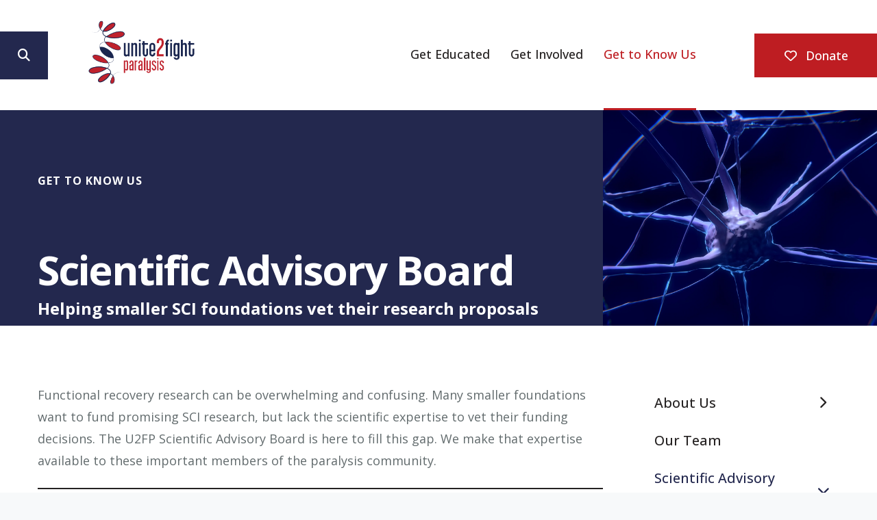

--- FILE ---
content_type: text/html; charset=UTF-8
request_url: https://u2fp.org/get-to-know-us/scientific-advisory-board/
body_size: 14601
content:
<!DOCTYPE html>

<!--[if lt IE 9]><html lang="en" class="no-js lt-ie10 lt-ie9"><![endif]-->
<!--[if IE 9]><html lang="en" class="no-js is-ie9 lt-ie10"><![endif]-->
<!--[if gt IE 9]><!--><html lang="en" class="no-js"><!--<![endif]-->

<head>
  <title>Scientific Advisory Board - U2FP</title>
    <link rel="shortcut icon" href="https://cdn.firespring.com/images/0297c274-763c-48c8-9319-dd33eb83447b"/>

  <link rel="canonical" href="https://u2fp.org/get-to-know-us/scientific-advisory-board/sab.html"/>

<!-- Meta tags -->
<meta charset="utf-8">
<meta name="viewport" content="width=device-width, initial-scale=1.0">




  <meta name="description" content="Helping smaller foundations vet their research proposals to make every dollar matter.
">

  <meta property="og:title" content="Scientific Advisory Board - U2FP">
  <meta property="og:url" content="https://u2fp.org/get-to-know-us/scientific-advisory-board/sab.html">
  <meta property="og:type" content="website">
      <meta property="og:description" content="Helping smaller foundations vet their research proposals to make every dollar matter.">
        <meta property="og:image" content="https://cdn.firespring.com/images/279bd2ae-ae70-44e6-bb8e-0b7bc9491f09.jpg">
      <meta name="twitter:card" content="summary_large_image">
  <meta name="twitter:title" content="Scientific Advisory Board - U2FP">
      <meta name="twitter:description" content="Helping smaller foundations vet their research proposals to make every dollar matter.">
        <meta name="twitter:image" content="https://cdn.firespring.com/images/279bd2ae-ae70-44e6-bb8e-0b7bc9491f09.jpg">
  
  <link rel="stylesheet" href="//cdn.firespring.com/core/v2/css/stylesheet.1769186983.css">

<!-- CSS -->
      <link rel="stylesheet" href="//cdn.firespring.com/designs/np_terrane/css/design-9453.1769186983.css">
  
<!-- SlickSlider Assets -->
  
<!-- jQuery -->
<script nonce="71e535c6a8e29bcfa246121899d3164e6d215916eafa56e7beb0778f9631c4f8" type="text/javascript">
  (function (window) {
    if (window.location !== window.top.location) {
      var handler = function () {
        window.top.location = window.location;
        return false;
      };
      window.onclick = handler;
      window.onkeypress = handler;
    }
  })(this);
</script>
  <script nonce="71e535c6a8e29bcfa246121899d3164e6d215916eafa56e7beb0778f9631c4f8" src="//cdn.firespring.com/core/v2/js/jquery.1769186983.js"></script>

<!-- Clicky Analytics -->
    <script
    nonce="71e535c6a8e29bcfa246121899d3164e6d215916eafa56e7beb0778f9631c4f8"
    type="text/javascript"
  >
    var firespring = { log: function () { return }, goal: function () { return } }
    var firespring_site_id = Number('101122575');
    (function () {
      var s = document.createElement('script')
      s.type = 'text/javascript'
      s.async = true
      s.src = 'https://analytics.firespring.com/js';
      (document.getElementsByTagName('head')[0] || document.getElementsByTagName('body')[0]).appendChild(s)
    })()
  </script>
<!-- End Clicky Analytics --><!-- Google External Accounts -->
<script
  async
  nonce="71e535c6a8e29bcfa246121899d3164e6d215916eafa56e7beb0778f9631c4f8"
  src="https://www.googletagmanager.com/gtag/js?id=G-3MXD5JNQ3T"
></script>
<script nonce="71e535c6a8e29bcfa246121899d3164e6d215916eafa56e7beb0778f9631c4f8">
  window.dataLayer = window.dataLayer || []

  function gtag () {dataLayer.push(arguments)}

  gtag('js', new Date())
    gtag('config', 'G-3MXD5JNQ3T')
  </script>
<!-- End Google External Accounts -->

            
  

</head>

  <body class="internal ">

  
  <a href="#main-content" class="hidden-visually skip-to-main">Skip to main content</a>

    
   
      <header class="header" id="header">

                         <div class="search-container">
              <div class="search-toggle" tabindex="0" role="button" aria-label="Search This Site" aria-expanded="false">
                <span class="sr-only">search</span>
              </div>
              <div class="content-block search-block">
  <div class="search-form search-form--5833fc7152955444e621da95aee6e877" role="search">

  <form class="form--inline form--inline--no-button" novalidate>
    <div class="form-row">
      <div class="form-row__controls">
        <input aria-label="Search our site" type="search" id="search-form__input--5833fc7152955444e621da95aee6e877" autocomplete="off">
      </div>
    </div>
  </form>

  <div id="search-form__results--5833fc7152955444e621da95aee6e877" class="search-form__results"></div>
    <script nonce="71e535c6a8e29bcfa246121899d3164e6d215916eafa56e7beb0778f9631c4f8" type="text/javascript">
      var ss360Config = window.ss360Config || []
      var config = {
        style: {
          themeColor: '#333333',
          accentColor: "#1c284d",
          loaderType: 'circle'
        },
        searchBox: {
          selector: "#search-form__input--5833fc7152955444e621da95aee6e877"
        },
        tracking: {
          providers: []
        },
        siteId: "u2fp.org",
        showErrors: false
      }
      if (!window.ss360Config[0]) {
        var stScript = document.createElement('script')
        stScript.type = 'text/javascript'
        stScript.async = true
        stScript.src = 'https://cdn.sitesearch360.com/v13/sitesearch360-v13.min.js'
        var entry = document.getElementsByTagName('script')[0]
        entry.parentNode.insertBefore(stScript, entry)
      }
      ss360Config.push(config)
    </script>
</div>
</div>
          </div>
        
  <div class="wrap">
  
        <div class="nav-logo">
              <a href="https://u2fp.org/"><img src="https://cdn.firespring.com/images/f5d6eae1-e635-48c5-8f72-f2f3bf6bb1f9" alt="Unite 2 Fight Paralysis" title="logo"></a>
          </div>

                                                  <nav class="nav nav_primary" aria-label="Primary">

    
    <ul class="nav__list nav-ul-0 nav nav-dropdown nav-keyboard">
      
    <li class="nav-level-0 nav__list--parent">
      <a href="https://u2fp.org/get-educated/">Get Educated</a>

      
        <ul class="nav-ul-1">
           
    <li class="nav-level-1 nav__list--parent">
      <a href="https://u2fp.org/get-educated/annual-symposium/">Annual Symposium</a>

      
        <ul class="nav-ul-2">
           
    <li class="nav-level-2">
      <a href="https://u2fp.org/get-educated/annual-symposium/">Washington, D.C. 2026</a>

      
    </li>


    <li class="nav-level-2">
      <a href="https://u2fp.org/get-educated/annual-symposium/agenda-2026.html">Agenda 2026</a>

      
    </li>


    <li class="nav-level-2">
      <a href="https://u2fp.org/get-educated/annual-symposium/speakers-2026.html">Speakers 2026</a>

      
    </li>


    <li class="nav-level-2">
      <a href="https://u2fp.org/get-educated/annual-symposium/conference-hotel.html">Conference Hotel</a>

      
    </li>


    <li class="nav-level-2">
      <a href="https://u2fp.org/get-educated/annual-symposium/video-library/">Video Library</a>

      
    </li>


    <li class="nav-level-2">
      <a href="https://u2fp.org/get-educated/annual-symposium/registration.html">Registration</a>

      
    </li>

        </ul>
      
    </li>


    <li class="nav-level-1">
      <a href="https://u2fp.org/get-educated/curecast/">CureCast podcast</a>

      
    </li>


    <li class="nav-level-1">
      <a href="https://u2fp.org/get-educated/our-voice.html">Our Voice blog</a>

      
    </li>


    <li class="nav-level-1">
      <a href="https://u2fp.org/get-educated/mailing-list.html">Subscribe to our Newsletter</a>

      
    </li>


    <li class="nav-level-1">
      <a href="https://u2fp.org/get-educated/learn-more.html">Learn More</a>

      
    </li>

        </ul>
      
    </li>


    <li class="nav-level-0 nav__list--parent">
      <a href="https://u2fp.org/get-involved/">Get Involved</a>

      
        <ul class="nav-ul-1">
           
    <li class="nav-level-1">
      <a href="https://u2fp.org/get-involved/">Save SCIRP</a>

      
    </li>


    <li class="nav-level-1">
      <a href="https://u2fp.org/get-involved/team-u2fp/">Team U2FP</a>

      
    </li>


    <li class="nav-level-1">
      <a href="https://u2fp.org/get-involved/cure-advocacy-network/">Cure Advocacy Network</a>

      
    </li>


    <li class="nav-level-1">
      <a href="https://u2fp.org/get-involved/consultants.html">SCI Consultants</a>

      
    </li>


    <li class="nav-level-1">
      <a href="https://u2fp.org/get-involved/moveme-film.html">Move Me film</a>

      
    </li>


    <li class="nav-level-1">
      <a href="https://u2fp.org/get-involved/donate.html">Donate</a>

      
    </li>


    <li class="nav-level-1">
      <a href="https://u2fp.org/get-involved/resources.html">Resources</a>

      
    </li>

        </ul>
      
    </li>


    <li class="nav-level-0 nav__list--parent nav__list--here">
      <a href="https://u2fp.org/get-to-know-us/">Get to Know Us</a>

      
        <ul class="nav-ul-1">
           
    <li class="nav-level-1 nav__list--parent">
      <a href="https://u2fp.org/get-to-know-us/about-us/">About Us</a>

      
        <ul class="nav-ul-2">
           
    <li class="nav-level-2">
      <a href="https://u2fp.org/get-to-know-us/about-us/">About U2FP</a>

      
    </li>


    <li class="nav-level-2">
      <a href="https://u2fp.org/get-to-know-us/about-us/about-marilyn-smith.html">About Marilyn Smith</a>

      
    </li>

        </ul>
      
    </li>


    <li class="nav-level-1">
      <a href="https://u2fp.org/get-to-know-us/our-team.html">Our Team</a>

      
    </li>


    <li class="nav-level-1 nav__list--parent nav__list--here">
      <a href="https://u2fp.org/get-to-know-us/scientific-advisory-board/">Scientific Advisory Board</a>

      
        <ul class="nav-ul-2">
           
    <li class="nav-level-2 nav__list--here">
      <a href="https://u2fp.org/get-to-know-us/scientific-advisory-board/">Scientific Advisory Board</a>

      
    </li>


    <li class="nav-level-2">
      <a href="https://u2fp.org/get-to-know-us/scientific-advisory-board/background-expertise-sab.html">Background &amp; Expertise </a>

      
    </li>

        </ul>
      
    </li>


    <li class="nav-level-1">
      <a href="https://u2fp.org/get-to-know-us/mission-vision-values.html">Mission, Vision, Values</a>

      
    </li>


    <li class="nav-level-1">
      <a href="https://u2fp.org/get-to-know-us/contact.html">Contact Us</a>

      
    </li>

        </ul>
      
    </li>

    </ul>

    
  </nav>


              
  </div>
  
               <div class="donate-container">
            <div class="content-block donate-block">
  <div class="button-content" id="content_9bce7fbd1c621e8dce1c52c6393351f9">
    <div class="button-content__content">
      <a href="https://u2fp.org/get-involved/donate.html"   class="button button--icon button--icon-before"  itemprop="url">
              <i class="fa fa-fw fa-heart-o button--icon__before"></i>
            Donate
            </a>
    </div>
  </div>
</div>
        </div>
      
      <div class="mobile-menu-toggle" tabindex="0" role="button" aria-label="Primary Navigation" aria-expanded="false">
      <i class="fa fa-bars"></i>
      <span class="sr-only">MENU</span>
    </div>



</header>
  
  

     

  <div class="masthead-container " data-search-indexed="true" role="region" aria-label="masthead">
    <div class="wrap-outer">
      <div class="masthead-content">
              <div class="masthead-content-container">
            <div id="content_07473ad1f668daf756ef0e0fb57ec158"  class="image" style="max-width: 1920px;">
    
    <img
        loading="lazy"
        width="1920"
        height="1080"
        alt=""
        src="https://cdn.firespring.com/images/520160c6-6625-4e58-b162-28015d758038.jpg"
        srcset="https://cdn.firespring.com/images/02a5abda-82a3-452c-b267-ecc9c76979b9.jpg 600w, https://cdn.firespring.com/images/525b9f85-c398-4cac-8c07-7acb8722cf01.jpg 1200w, https://cdn.firespring.com/images/744c3113-5a47-4268-bdb8-a71de6b56ac3.jpg 1600w, https://cdn.firespring.com/images/520160c6-6625-4e58-b162-28015d758038.jpg 1920w"
        itemprop="image"
                    >
    

          </div>
<h6>Get to Know Us</h6><h1>&nbsp;</h1><h1>Scientific Advisory Board</h1><h4>Helping smaller SCI foundations vet their research proposals</h4>
       </div>
                           <div class="section-title">
          <p>
              Scientific Advisory Board
          </p>
        </div>
                                <div class="page-title">
          <h1>
              Scientific Advisory Board
          </h1>
      </div>
                  </div>
      <div class="masthead-image"></div>
    </div>
  </div>

  <main id="main-content" class="main-content padding">
    <div class="wrap">


      
<div class="primary-container" data-search-indexed="true">

  
          <div class="primary-content">
          <p>Functional recovery research can be overwhelming and confusing. Many smaller foundations want to fund promising SCI research, but lack the scientific expertise to vet their funding decisions. The U2FP Scientific Advisory Board is here to fill this gap. We make that expertise available to these important members of the paralysis community.</p><hr>    <div id="content_33f4108f1d2bef31fa96d6c5420d7642"  class="image" style="max-width: 1920px;">
    
    <img
        loading="lazy"
        width="1920"
        height="1080"
        alt=""
        src="https://cdn.firespring.com/images/dbe45f3f-4380-42df-93d5-3df68533e855.png"
        srcset="https://cdn.firespring.com/images/6416369c-a3ec-4a14-8f3f-bdfe1ef58dd7.png 600w, https://cdn.firespring.com/images/a3c58096-091c-4c23-82cf-34353a8bd3df.png 1200w, https://cdn.firespring.com/images/466b918b-a9c1-4126-bc1c-56716adbcfd1.png 1600w, https://cdn.firespring.com/images/dbe45f3f-4380-42df-93d5-3df68533e855.png 1920w"
        itemprop="image"
                    >
    

          </div>
<hr><p>The U2FP Scientific Advisory Board (SAB) directs dollars from SCI foundations to research that is <strong><u>Relevant to Chronic Injury</u></strong>, <strong><u>Replicable</u></strong>, <strong><u>Translatable</u></strong> and <u><strong>Innovative</strong></u>.</p>

<p><span style="font-size:20px;"><strong>Relevant to Chronic Injury</strong></span><br />
Giving preference to chronic injury research allows for a greater impact to the vast majority of individuals currently living with a spinal cord injury.</p>

<p><span style="font-size:20px;"><strong>Replicable</strong></span><br />
Research needs to be replicated in order to move toward clinical trials. We want to identify opportunities to replicate research that shows promise for innovative treatments.</p>

<p><span style="font-size:20px;"><strong>Translatable</strong></span><br />
Research that is applicable to the chronic injury and has the potential to move from animal models to human trials.</p>

<p><span style="font-size:20px;"><strong>Innovative</strong></span><br />
We wish to identify research that is asking bold questions with conservative interpretations, rather than conservative questions with bold interpretations.  </p><hr><h3><strong><u>Review Board - Members</u></strong></h3>

    <div class="collection collection--gallery collection--gallery--next-prev" id="content_f72d868d850903c649dc21709849ece6">

  
            
              
        <ul class="collection__items grid grid--block grid--block-horz-left grid--block-vert-top grid--block-xs-2 grid--block-sm-4 sb-border-none">

        
                                                        <li class="collection-item collection-item--has-image" id="content_f72d868d850903c649dc21709849ece6_item_15303705" style="padding: 30px;">
                                    <div class="collection-item__content clearfix">

                      <div id="content_7047f3bc1248b48a4c092e6d060ca817_image_item_15303705"  class="collection-item-image image sb-center-horz" style="max-width: 149px;">
    <a href="https://u2fp.org/get-to-know-us/scientific-advisory-board/background-expertise-sab.html"     itemprop="url">
    <img
        loading="lazy"
        width="149"
        height="186"
        alt="Phillip G. Popovich, PhD, Chair"
        src="https://cdn.firespring.com/images/22c530ba-ff19-4931-a0cd-205d2e9bfed6.jpg"
        srcset="https://cdn.firespring.com/images/22c530ba-ff19-4931-a0cd-205d2e9bfed6.jpg 149w"
        itemprop="image"
                    >
    </a>

          </div>
          
                      <div class="collection-item-label"><a href="https://u2fp.org/get-to-know-us/scientific-advisory-board/background-expertise-sab.html"     itemprop="url">Phillip G. Popovich, PhD, Chair</a></div>
          
                                  <div class="collection-item-description"><p>Dr. Popovich is a Professor in the Department of Neuroscience and Director of the Center for Brain and Spinal Cord Repair at Ohio State University.</p></div>
          
        </div>
              </li>
    
                                                        <li class="collection-item collection-item--has-image" id="content_f72d868d850903c649dc21709849ece6_item_15303706" style="padding: 30px;">
                                    <div class="collection-item__content clearfix">

                      <div id="content_7047f3bc1248b48a4c092e6d060ca817_image_item_15303706"  class="collection-item-image image sb-center-horz" style="max-width: 149px;">
    <a href="https://u2fp.org/get-to-know-us/scientific-advisory-board/background-expertise-sab.html"     itemprop="url">
    <img
        loading="lazy"
        width="149"
        height="186"
        alt="Moses V. Chao, PhD"
        src="https://cdn.firespring.com/images/b040299b-cff5-4945-bf4e-9bde4325f6c1.jpg"
        srcset="https://cdn.firespring.com/images/b040299b-cff5-4945-bf4e-9bde4325f6c1.jpg 149w"
        itemprop="image"
                    >
    </a>

          </div>
          
                      <div class="collection-item-label"><a href="https://u2fp.org/get-to-know-us/scientific-advisory-board/background-expertise-sab.html"     itemprop="url">Moses V. Chao, PhD</a></div>
          
                                  <div class="collection-item-description"><p>Dr. Chao is a Professor of Cell Biology, Physiology, and Neuroscience, and professor of Psychiatry at the New York University School of Medicine.</p></div>
          
        </div>
              </li>
    
                                                        <li class="collection-item collection-item--has-image" id="content_f72d868d850903c649dc21709849ece6_item_15303707" style="padding: 30px;">
                                    <div class="collection-item__content clearfix">

                      <div id="content_7047f3bc1248b48a4c092e6d060ca817_image_item_15303707"  class="collection-item-image image sb-center-horz" style="max-width: 149px;">
    <a href="https://u2fp.org/get-to-know-us/scientific-advisory-board/background-expertise-sab.html"     itemprop="url">
    <img
        loading="lazy"
        width="149"
        height="186"
        alt="Peter Grahn, PhD"
        src="https://cdn.firespring.com/images/7860974b-927e-4e1a-9bb1-39abd357a95c.jpg"
        srcset="https://cdn.firespring.com/images/7860974b-927e-4e1a-9bb1-39abd357a95c.jpg 149w"
        itemprop="image"
                    >
    </a>

          </div>
          
                      <div class="collection-item-label"><a href="https://u2fp.org/get-to-know-us/scientific-advisory-board/background-expertise-sab.html"     itemprop="url">Peter Grahn, PhD</a></div>
          
                                  <div class="collection-item-description"><p>Dr. Grahn is a scientist at the Mayo Clinic focused on SCI clinical studies. He has a cervical spinal cord injury, adding urgency to his work.</p></div>
          
        </div>
              </li>
    
                                                        <li class="collection-item collection-item--has-image" id="content_f72d868d850903c649dc21709849ece6_item_15303708" style="padding: 30px;">
                                    <div class="collection-item__content clearfix">

                      <div id="content_7047f3bc1248b48a4c092e6d060ca817_image_item_15303708"  class="collection-item-image image sb-center-horz" style="max-width: 149px;">
    <a href="https://u2fp.org/get-to-know-us/scientific-advisory-board/background-expertise-sab.html"     itemprop="url">
    <img
        loading="lazy"
        width="149"
        height="186"
        alt="John Houle, PhD"
        src="https://cdn.firespring.com/images/4c65c421-ba45-4446-8d6b-69f90982723e.jpg"
        srcset="https://cdn.firespring.com/images/4c65c421-ba45-4446-8d6b-69f90982723e.jpg 149w"
        itemprop="image"
                    >
    </a>

          </div>
          
                      <div class="collection-item-label"><a href="https://u2fp.org/get-to-know-us/scientific-advisory-board/background-expertise-sab.html"     itemprop="url">John Houle, PhD</a></div>
          
                                  <div class="collection-item-description"><p>Dr. Houle is a professor in the Department of Neurobiology & Anatomy at Drexel University College of Medicine, and director of the Spinal Cord Research Center.</p></div>
          
        </div>
              </li>
    
                                                        <li class="collection-item collection-item--has-image" id="content_f72d868d850903c649dc21709849ece6_item_15303709" style="padding: 30px;">
                                    <div class="collection-item__content clearfix">

                      <div id="content_7047f3bc1248b48a4c092e6d060ca817_image_item_15303709"  class="collection-item-image image sb-center-horz" style="max-width: 149px;">
    <a href="https://u2fp.org/get-to-know-us/scientific-advisory-board/background-expertise-sab.html"     itemprop="url">
    <img
        loading="lazy"
        width="149"
        height="186"
        alt="Steven Kirshblum, MD"
        src="https://cdn.firespring.com/images/19f484b5-fb22-4f37-aca8-5242bc588764.jpg"
        srcset="https://cdn.firespring.com/images/19f484b5-fb22-4f37-aca8-5242bc588764.jpg 149w"
        itemprop="image"
                    >
    </a>

          </div>
          
                      <div class="collection-item-label"><a href="https://u2fp.org/get-to-know-us/scientific-advisory-board/background-expertise-sab.html"     itemprop="url">Steven Kirshblum, MD</a></div>
          
                                  <div class="collection-item-description"><p>Dr. Kirshblum is the Medical Director and Director of Spinal Cord Injury Rehabilitation at the Kessler Institute for Rehabilitation - West Orange campus.</p></div>
          
        </div>
              </li>
    
                                                        <li class="collection-item collection-item--has-image" id="content_f72d868d850903c649dc21709849ece6_item_15303711" style="padding: 30px;">
                                    <div class="collection-item__content clearfix">

                      <div id="content_7047f3bc1248b48a4c092e6d060ca817_image_item_15303711"  class="collection-item-image image sb-center-horz" style="max-width: 149px;">
    <a href="https://u2fp.org/get-to-know-us/scientific-advisory-board/background-expertise-sab.html"     itemprop="url">
    <img
        loading="lazy"
        width="149"
        height="186"
        alt="Paul Lu, PhD"
        src="https://cdn.firespring.com/images/deff3f96-1b92-4b61-ad87-e4cd6c0781d1.jpg"
        srcset="https://cdn.firespring.com/images/deff3f96-1b92-4b61-ad87-e4cd6c0781d1.jpg 149w"
        itemprop="image"
                    >
    </a>

          </div>
          
                      <div class="collection-item-label"><a href="https://u2fp.org/get-to-know-us/scientific-advisory-board/background-expertise-sab.html"     itemprop="url">Paul Lu, PhD</a></div>
          
                                  <div class="collection-item-description"><p>Dr. Paul Lu is an Associate Adjunct Professor of Neuroscience at the University of California San Diego (UCSD) and a Research Health Science Specialist at the Veterans Administration San Diego Healthcare System.</p></div>
          
        </div>
              </li>
    
                                                        <li class="collection-item collection-item--has-image" id="content_f72d868d850903c649dc21709849ece6_item_15303712" style="padding: 30px;">
                                    <div class="collection-item__content clearfix">

                      <div id="content_7047f3bc1248b48a4c092e6d060ca817_image_item_15303712"  class="collection-item-image image sb-center-horz" style="max-width: 149px;">
    <a href="https://u2fp.org/get-to-know-us/scientific-advisory-board/background-expertise-sab.html"     itemprop="url">
    <img
        loading="lazy"
        width="149"
        height="186"
        alt="Keith Tansey, MD, PhD"
        src="https://cdn.firespring.com/images/2f5be210-ea65-40b6-b09d-85b9f8a2b8e1.jpg"
        srcset="https://cdn.firespring.com/images/2f5be210-ea65-40b6-b09d-85b9f8a2b8e1.jpg 149w"
        itemprop="image"
                    >
    </a>

          </div>
          
                      <div class="collection-item-label"><a href="https://u2fp.org/get-to-know-us/scientific-advisory-board/background-expertise-sab.html"     itemprop="url">Keith Tansey, MD, PhD</a></div>
          
                                  <div class="collection-item-description"><p>Dr. Tansey is a senior scientist at the Center for Neuroscience and Neurological Recovery.</p></div>
          
        </div>
              </li>
    
  
      </ul>
  
    
  </div>
<hr><h4>History</h4><p>In September of 2012, U2FP - in partnership with SCI Sucks - initiated a Scientific Advisory Board. Its purpose was and is to provide investors in the SCI community with peer-reviewed recommendations on where to direct critical funding and information on specific research interests. </p>
        </div>
   
   
 </div>


              <div class="sidebar-container">
    <!-- start sidebar -->
    
      <!-- BEGIN nav -->
                                          <nav class="nav nav_section_root subnav accordion" aria-label="Secondary">

    
    <ul class="nav__list nav-ul-0 nav subnav">
      
    <li class="nav-level-0 nav__list--parent">
      <a href="https://u2fp.org/get-to-know-us/about-us/">About Us</a>

      
        <ul class="nav-ul-1">
           
    <li class="nav-level-1">
      <a href="https://u2fp.org/get-to-know-us/about-us/">About U2FP</a>

      
    </li>


    <li class="nav-level-1">
      <a href="https://u2fp.org/get-to-know-us/about-us/about-marilyn-smith.html">About Marilyn Smith</a>

      
    </li>

        </ul>
      
    </li>


    <li class="nav-level-0">
      <a href="https://u2fp.org/get-to-know-us/our-team.html">Our Team</a>

      
    </li>


    <li class="nav-level-0 nav__list--parent nav__list--here">
      <a href="https://u2fp.org/get-to-know-us/scientific-advisory-board/">Scientific Advisory Board</a>

      
        <ul class="nav-ul-1">
           
    <li class="nav-level-1 nav__list--here">
      <a href="https://u2fp.org/get-to-know-us/scientific-advisory-board/">Scientific Advisory Board</a>

      
    </li>


    <li class="nav-level-1">
      <a href="https://u2fp.org/get-to-know-us/scientific-advisory-board/background-expertise-sab.html">Background &amp; Expertise </a>

      
    </li>

        </ul>
      
    </li>


    <li class="nav-level-0">
      <a href="https://u2fp.org/get-to-know-us/mission-vision-values.html">Mission, Vision, Values</a>

      
    </li>


    <li class="nav-level-0">
      <a href="https://u2fp.org/get-to-know-us/contact.html">Contact Us</a>

      
    </li>

    </ul>

    
  </nav>


      
      <!-- END nav -->
        <!-- under-sidebar-container -->
    
  </div>

    </div>
  </main>

           <div class="fast-facts-container padding container-dark center-align" role="region" aria-label="fast facts">
      <div class="wrap">
        <div class="content-block fast-facts-block">
  <h4>By the Numbers</h4>

        <div class="collection collection--list" id="content_7c8a10e3c83c8b9e132c162abfebd1be">

    

    <ul class="collection__items">

        
                        <li class="collection-item" id="content_7c8a10e3c83c8b9e132c162abfebd1be_item_15308144">
                                    <div class="collection-item__content">

          
                      <div class="collection-item-label">Research Funding Passed</div>
          
                                  <div class="collection-item-description"><p>$40 Million</p></div>
          
        </div>
              </li>
                            <li class="collection-item" id="content_7c8a10e3c83c8b9e132c162abfebd1be_item_15308145">
                                    <div class="collection-item__content">

          
                      <div class="collection-item-label">Podcast Listens</div>
          
                                  <div class="collection-item-description"><p>121,806</p></div>
          
        </div>
              </li>
                            <li class="collection-item" id="content_7c8a10e3c83c8b9e132c162abfebd1be_item_15308146">
                                    <div class="collection-item__content">

          
                      <div class="collection-item-label">SCI Individuals Served Annually</div>
          
                                  <div class="collection-item-description"><p>22,769</p></div>
          
        </div>
              </li>
                            <li class="collection-item" id="content_7c8a10e3c83c8b9e132c162abfebd1be_item_15308147">
                                    <div class="collection-item__content">

          
                      <div class="collection-item-label">Symposium Attendees (all time)</div>
          
                                  <div class="collection-item-description"><p>3,300</p></div>
          
        </div>
              </li>
      
    </ul>

    </div>
</div>
      </div>
        <div class="end-fast-facts"></div>
      </div>
                    <div class="logos-container container-dark" role="region" aria-label="logos">
        <div class="wrap">
          <div class="content-block logos-bloc">
  <div class="collection collection--list" id="content_1532c10f7dd4e8189a5a38fae5a383e6">

    

    <ul class="collection__items">

        
                                      <li class="collection-item collection-item--has-image" id="content_1532c10f7dd4e8189a5a38fae5a383e6_item_15303800">
                                    <div class="collection-item__content clearfix">

                      <div id="content_7047f3bc1248b48a4c092e6d060ca817_image_item_15303800"  class="collection-item-image image" style="max-width: 399px;">
    <a href="https://aneuvo.com/" target="_blank" rel="noopener noreferrer "    itemprop="url">
    <img
        loading="lazy"
        width="399"
        height="100"
        alt="Aneuvo"
        src="https://cdn.firespring.com/images/c9448b62-ddc6-437c-bf6d-ab56f11b411e.png"
        srcset="https://cdn.firespring.com/images/c9448b62-ddc6-437c-bf6d-ab56f11b411e.png 399w"
        itemprop="image"
                    >
    </a>

          </div>
          
          
          
        </div>
              </li>
                                          <li class="collection-item collection-item--has-image" id="content_1532c10f7dd4e8189a5a38fae5a383e6_item_15303803">
                                    <div class="collection-item__content clearfix">

                      <div id="content_7047f3bc1248b48a4c092e6d060ca817_image_item_15303803"  class="collection-item-image image" style="max-width: 200px;">
    <a href="http://chnfoundation.org/" target="_blank" rel="noopener noreferrer "    itemprop="url">
    <img
        loading="lazy"
        width="200"
        height="275"
        alt="Neilsen"
        src="https://cdn.firespring.com/images/2e1b7097-67d9-4dda-80b2-d94ae41acd00.jpg"
        srcset="https://cdn.firespring.com/images/2e1b7097-67d9-4dda-80b2-d94ae41acd00.jpg 200w"
        itemprop="image"
                    >
    </a>

          </div>
          
          
          
        </div>
              </li>
                                          <li class="collection-item collection-item--has-image" id="content_1532c10f7dd4e8189a5a38fae5a383e6_item_15303798">
                                    <div class="collection-item__content clearfix">

                      <div id="content_7047f3bc1248b48a4c092e6d060ca817_image_item_15303798"  class="collection-item-image image sb-center-horz" style="max-width: 1920px;">
    <a href="https://em.emory.edu/entire" target="_blank" rel="noopener noreferrer "    itemprop="url">
    <img
        loading="lazy"
        width="1920"
        height="1080"
        alt="Emory"
        src="https://cdn.firespring.com/images/6594af8f-89b2-40c0-b6f0-38e58c0fdfd4.png"
        srcset="https://cdn.firespring.com/images/530207fb-ad3e-4c42-b93f-0e4063028ea6.png 600w, https://cdn.firespring.com/images/1250ddc9-cfb2-4649-96a2-899339d4e3d6.png 1200w, https://cdn.firespring.com/images/a091bb5c-c858-44b9-bb1f-898313ade35d.png 1600w, https://cdn.firespring.com/images/6594af8f-89b2-40c0-b6f0-38e58c0fdfd4.png 1920w"
        itemprop="image"
                    >
    </a>

          </div>
          
          
          
        </div>
              </li>
                                          <li class="collection-item collection-item--has-image" id="content_1532c10f7dd4e8189a5a38fae5a383e6_item_15303805">
                                    <div class="collection-item__content clearfix">

                      <div id="content_7047f3bc1248b48a4c092e6d060ca817_image_item_15303805"  class="collection-item-image image" style="max-width: 200px;">
    <a href="https://www.rcgf.org/" target="_blank" rel="noopener noreferrer "    itemprop="url">
    <img
        loading="lazy"
        width="200"
        height="112"
        alt="Rabchevsky Foundation"
        src="https://cdn.firespring.com/images/93dea4a4-0391-405a-9ab8-4f62f6e10aef.jpg"
        srcset="https://cdn.firespring.com/images/93dea4a4-0391-405a-9ab8-4f62f6e10aef.jpg 200w"
        itemprop="image"
                    >
    </a>

          </div>
          
          
          
        </div>
              </li>
                                          <li class="collection-item collection-item--has-image" id="content_1532c10f7dd4e8189a5a38fae5a383e6_item_15303807">
                                    <div class="collection-item__content clearfix">

                      <div id="content_7047f3bc1248b48a4c092e6d060ca817_image_item_15303807"  class="collection-item-image image" style="max-width: 466px;">
    <a href="https://www.gtservices.net/" target="_blank" rel="noopener noreferrer "    itemprop="url">
    <img
        loading="lazy"
        width="466"
        height="170"
        alt="Global Technology Services"
        src="https://cdn.firespring.com/images/2a810e51-3e28-4948-80eb-0b51fa313444.png"
        srcset="https://cdn.firespring.com/images/2a810e51-3e28-4948-80eb-0b51fa313444.png 466w"
        itemprop="image"
                    >
    </a>

          </div>
          
          
          
        </div>
              </li>
                                          <li class="collection-item collection-item--has-image" id="content_1532c10f7dd4e8189a5a38fae5a383e6_item_15303808">
                                    <div class="collection-item__content clearfix">

                      <div id="content_7047f3bc1248b48a4c092e6d060ca817_image_item_15303808"  class="collection-item-image image" style="max-width: 675px;">
    <a href="https://www.kennedykrieger.org" target="_blank" rel="noopener noreferrer "    itemprop="url">
    <img
        loading="lazy"
        width="675"
        height="325"
        alt="KKI"
        src="https://cdn.firespring.com/images/0ca7f3eb-dd33-4895-b6a0-6316dacc3cb0.png"
        srcset="https://cdn.firespring.com/images/61a67880-a87f-4189-9b92-13f8c653a7d2.png 600w, https://cdn.firespring.com/images/0ca7f3eb-dd33-4895-b6a0-6316dacc3cb0.png 675w"
        itemprop="image"
                    >
    </a>

          </div>
          
                      <div class="collection-item-label"><a href="https://www.kennedykrieger.org" target="_blank" rel="noopener noreferrer "    itemprop="url">KKI</a></div>
          
          
        </div>
              </li>
                                          <li class="collection-item collection-item--has-image" id="content_1532c10f7dd4e8189a5a38fae5a383e6_item_15303809">
                                    <div class="collection-item__content clearfix">

                      <div id="content_7047f3bc1248b48a4c092e6d060ca817_image_item_15303809"  class="collection-item-image image" style="max-width: 200px;">
    <a href="https://www.wingsforlife.com/us/" target="_blank" rel="noopener noreferrer "    itemprop="url">
    <img
        loading="lazy"
        width="200"
        height="79"
        alt="Wings for Life"
        src="https://cdn.firespring.com/images/56d6caed-c5c6-4cf3-9e44-f3aaa4e6aa18.png"
        srcset="https://cdn.firespring.com/images/56d6caed-c5c6-4cf3-9e44-f3aaa4e6aa18.png 200w"
        itemprop="image"
                    >
    </a>

          </div>
          
          
          
        </div>
              </li>
                                          <li class="collection-item collection-item--has-image" id="content_1532c10f7dd4e8189a5a38fae5a383e6_item_15303812">
                                    <div class="collection-item__content clearfix">

                      <div id="content_7047f3bc1248b48a4c092e6d060ca817_image_item_15303812"  class="collection-item-image image" style="max-width: 200px;">
    <a href="https://www.christopherreeve.org/" target="_blank" rel="noopener noreferrer "    itemprop="url">
    <img
        loading="lazy"
        width="200"
        height="60"
        alt="Reeve Foundation"
        src="https://cdn.firespring.com/images/d7101066-b40c-428f-bb25-4c75e9bca603.jpg"
        srcset="https://cdn.firespring.com/images/d7101066-b40c-428f-bb25-4c75e9bca603.jpg 200w"
        itemprop="image"
                    >
    </a>

          </div>
          
          
          
        </div>
              </li>
                                          <li class="collection-item collection-item--has-image" id="content_1532c10f7dd4e8189a5a38fae5a383e6_item_15303818">
                                    <div class="collection-item__content clearfix">

                      <div id="content_7047f3bc1248b48a4c092e6d060ca817_image_item_15303818"  class="collection-item-image image sb-center-horz" style="max-width: 500px;">
    <a href="https://www.onwd.com/" target="_blank" rel="noopener noreferrer "    itemprop="url">
    <img
        loading="lazy"
        width="500"
        height="249"
        alt="ONWARD"
        src="https://cdn.firespring.com/images/929af03e-1c0d-41b8-9417-39340bf81499.png"
        srcset="https://cdn.firespring.com/images/929af03e-1c0d-41b8-9417-39340bf81499.png 500w"
        itemprop="image"
                    >
    </a>

          </div>
          
          
          
        </div>
              </li>
                                          <li class="collection-item collection-item--has-image" id="content_1532c10f7dd4e8189a5a38fae5a383e6_item_15303819">
                                    <div class="collection-item__content clearfix">

                      <div id="content_7047f3bc1248b48a4c092e6d060ca817_image_item_15303819"  class="collection-item-image image" style="max-width: 200px;">
    <a href="http://www.pushtowalknj.org/" target="_blank" rel="noopener noreferrer "    itemprop="url">
    <img
        loading="lazy"
        width="200"
        height="73"
        alt="Push to Walk"
        src="https://cdn.firespring.com/images/2cf4de17-f5c1-4585-9fa8-41a5e20c0fdc.jpg"
        srcset="https://cdn.firespring.com/images/2cf4de17-f5c1-4585-9fa8-41a5e20c0fdc.jpg 200w"
        itemprop="image"
                    >
    </a>

          </div>
          
          
          
        </div>
              </li>
                                          <li class="collection-item collection-item--has-image" id="content_1532c10f7dd4e8189a5a38fae5a383e6_item_15303820">
                                    <div class="collection-item__content clearfix">

                      <div id="content_7047f3bc1248b48a4c092e6d060ca817_image_item_15303820"  class="collection-item-image image" style="max-width: 172px;">
    <a href="http://www.dpclinical.com/" target="_blank" rel="noopener noreferrer "    itemprop="url">
    <img
        loading="lazy"
        width="172"
        height="100"
        alt="DP Clinical"
        src="https://cdn.firespring.com/images/6e44392e-2c01-49e8-86ca-2574164a9a8a.png"
        srcset="https://cdn.firespring.com/images/6e44392e-2c01-49e8-86ca-2574164a9a8a.png 172w"
        itemprop="image"
                    >
    </a>

          </div>
          
          
          
        </div>
              </li>
                                          <li class="collection-item collection-item--has-image" id="content_1532c10f7dd4e8189a5a38fae5a383e6_item_15303831">
                                    <div class="collection-item__content clearfix">

                      <div id="content_7047f3bc1248b48a4c092e6d060ca817_image_item_15303831"  class="collection-item-image image sb-center-horz" style="max-width: 150px;">
    <a href="https://www.shepherd.org/" target="_blank" rel="noopener noreferrer "    itemprop="url">
    <img
        loading="lazy"
        width="150"
        height="192"
        alt="Shepherd Center"
        src="https://cdn.firespring.com/images/716d1b7b-9e7f-496c-8abc-63cc678492a3.jpg"
        srcset="https://cdn.firespring.com/images/716d1b7b-9e7f-496c-8abc-63cc678492a3.jpg 150w"
        itemprop="image"
                    >
    </a>

          </div>
          
          
          
        </div>
              </li>
                                          <li class="collection-item collection-item--has-image" id="content_1532c10f7dd4e8189a5a38fae5a383e6_item_15303832">
                                    <div class="collection-item__content clearfix">

                      <div id="content_7047f3bc1248b48a4c092e6d060ca817_image_item_15303832"  class="collection-item-image image" style="max-width: 350px;">
    <a href="https://www.nervgen.com/" target="_blank" rel="noopener noreferrer "    itemprop="url">
    <img
        loading="lazy"
        width="350"
        height="85"
        alt="NervGen"
        src="https://cdn.firespring.com/images/fcc41936-b5fe-468e-be06-2421d581326f.jpg"
        srcset="https://cdn.firespring.com/images/fcc41936-b5fe-468e-be06-2421d581326f.jpg 350w"
        itemprop="image"
                    >
    </a>

          </div>
          
          
          
        </div>
              </li>
                                          <li class="collection-item collection-item--has-image" id="content_1532c10f7dd4e8189a5a38fae5a383e6_item_15303834">
                                    <div class="collection-item__content clearfix">

                      <div id="content_7047f3bc1248b48a4c092e6d060ca817_image_item_15303834"  class="collection-item-image image" style="max-width: 300px;">
    <a href="https://craighospital.org/" target="_blank" rel="noopener noreferrer "    itemprop="url">
    <img
        loading="lazy"
        width="300"
        height="150"
        alt="craig"
        src="https://cdn.firespring.com/images/87037236-a58b-4551-bfb6-3fdd50ad5c7d.jpg"
        srcset="https://cdn.firespring.com/images/87037236-a58b-4551-bfb6-3fdd50ad5c7d.jpg 300w"
        itemprop="image"
                    >
    </a>

          </div>
          
          
          
        </div>
              </li>
                                          <li class="collection-item collection-item--has-image" id="content_1532c10f7dd4e8189a5a38fae5a383e6_item_15303844">
                                    <div class="collection-item__content clearfix">

                      <div id="content_7047f3bc1248b48a4c092e6d060ca817_image_item_15303844"  class="collection-item-image image" style="max-width: 200px;">
    <a href="https://medicine.uky.edu/centers/scobirc"     itemprop="url">
    <img
        loading="lazy"
        width="200"
        height="80"
        alt="ScoBric"
        src="https://cdn.firespring.com/images/61c67f65-4d34-4f00-a8f1-ad9eac7990a2.png"
        srcset="https://cdn.firespring.com/images/61c67f65-4d34-4f00-a8f1-ad9eac7990a2.png 200w"
        itemprop="image"
                    >
    </a>

          </div>
          
          
          
        </div>
              </li>
                                          <li class="collection-item collection-item--has-image" id="content_1532c10f7dd4e8189a5a38fae5a383e6_item_15303848">
                                    <div class="collection-item__content clearfix">

                      <div id="content_7047f3bc1248b48a4c092e6d060ca817_image_item_15303848"  class="collection-item-image image sb-center-horz" style="max-width: 200px;">
    <a href="https://lineagecell.com/" target="_blank" rel="noopener noreferrer "    itemprop="url">
    <img
        loading="lazy"
        width="200"
        height="41"
        alt="Linneage Cell"
        src="https://cdn.firespring.com/images/2645b34f-227e-4680-b173-b4c664745b5f.jpg"
        srcset="https://cdn.firespring.com/images/2645b34f-227e-4680-b173-b4c664745b5f.jpg 200w"
        itemprop="image"
                    >
    </a>

          </div>
          
          
          
        </div>
              </li>
                                          <li class="collection-item collection-item--has-image" id="content_1532c10f7dd4e8189a5a38fae5a383e6_item_15303849">
                                    <div class="collection-item__content clearfix">

                      <div id="content_7047f3bc1248b48a4c092e6d060ca817_image_item_15303849"  class="collection-item-image image sb-center-horz" style="max-width: 200px;">
    <a href="https://fuelservice.org/en/" target="_blank" rel="noopener noreferrer "    itemprop="url">
    <img
        loading="lazy"
        width="200"
        height="105"
        alt="fuel service"
        src="https://cdn.firespring.com/images/230b3364-e08d-4ce1-9703-87345e516680.png"
        srcset="https://cdn.firespring.com/images/230b3364-e08d-4ce1-9703-87345e516680.png 200w"
        itemprop="image"
                    >
    </a>

          </div>
          
          
          
        </div>
              </li>
      
    </ul>

    </div>
</div>
        </div>
     <!-- BEGIN .slider__controls -->
          <div class="slider__controls">
            <div class="slider-controls-nav">
              <a class="slider-nav slider-nav--prev" href="" aria-label="Go to Previous Slide"></a>
              <a class="slider-nav slider-nav--next" href="" aria-label="Go to Next Slide"></a>
            </div>
            <div class="slider-controls-pager"></div>
          </div>
          <!-- END .slider__controls -->
      </div>
          



          
 
<footer class="footer padding">
           <div class="email-marketing-container center-align">
        <div class="wrap">
          <div class="content-block email-marketing-block">
  <div class="inline-process-code">
  <script nonce="71e535c6a8e29bcfa246121899d3164e6d215916eafa56e7beb0778f9631c4f8" src="https://s3-us-west-2.amazonaws.com/bloomerang-public-cdn/unite2fightparalysis/.widget-js/11044864.js" type="text/javascript"></script>
</div>
</div>
        </div>
      </div>
    
   <div class="wrap">
      <div class="row row-1">

        <div class="col col-1">

           <div class="footer-logo">
              <!-- Display Logo-2 if present -->
                            <a href="https://u2fp.org/"><img src="https://cdn.firespring.com/images/f5d6eae1-e635-48c5-8f72-f2f3bf6bb1f9" alt="Unite 2 Fight Paralysis" title="logo"></a>
                          <!-- Display portal logo if present -->
                        </div>


           <div class="locations-container">
             <div class="locations-hours locations-hours--variable">

  <div class="location location--1" itemscope itemtype="https://schema.org/Organization">

          
        <div class="location__title">
          <h5 itemprop="name">Main Office</h5>
        </div>

          
    <div class="location__info">

              
          <div class="location__address" itemprop="address" itemscope itemtype="https://schema.org/PostalAddress">

                          
                <div class="location-address location-address--1" itemprop="streetAddress">
                  528 Hennepin Ave
                </div>

                                        
                <div class="location-address location-address--2" itemprop="streetAddress">
                  Suite 606
                </div>

                                        
                <div class="location-address location-address--3" itemprop="streetAddress">
                  Minneapolis, MN 55403
                </div>

                          
          </div>

              
              
          <div class="location__phone">

                          
                <div class="location-phone location-phone--1">
                                      <span class="label">Phone</span>
                                    <span class="value" itemprop="telephone" content="18885642228"><a
                        href="tel:18885642228">1-888-564-2228</a></span>
                </div>

                                        
                <div class="location-phone location-phone--2">
                                      <span class="label">Fax</span>
                                    <span class="value" itemprop="telephone" content="18885642228"><a
                        href="tel:18885642228">1-888-564-2228</a></span>
                </div>

                          
          </div>

              
              
          <div class="location__links">
            <div class="location-links-email">
                                              <span class="value" itemprop="email"><a href="mailto:u&#x6e;&#x69;&#116;&#x65;&#x40;&#117;&#50;&#102;p&#x2e;&#x6f;rg">Contact</a></span>
                          </div>
          </div>

              
                    
    </div>
  </div>


</div>           </div>

        </div>

             <div class="col col-2 footer-navigation">
                                            <nav class="nav nav_footer" aria-label="Secondary">

    
    <ul class="nav__list nav-ul-0 nav dropdown nav-keyboard">
      
    <li class="nav-level-0 nav__list--parent">
      <a href="https://u2fp.org/get-educated/">Get Educated</a>

      
        <ul class="nav-ul-1">
           
    <li class="nav-level-1 nav__list--parent">
      <a href="https://u2fp.org/get-educated/annual-symposium/">Annual Symposium</a>

      
        <ul class="nav-ul-2">
           
    <li class="nav-level-2">
      <a href="https://u2fp.org/get-educated/annual-symposium/">Washington, D.C. 2026</a>

      
    </li>


    <li class="nav-level-2">
      <a href="https://u2fp.org/get-educated/annual-symposium/agenda-2026.html">Agenda 2026</a>

      
    </li>


    <li class="nav-level-2">
      <a href="https://u2fp.org/get-educated/annual-symposium/speakers-2026.html">Speakers 2026</a>

      
    </li>


    <li class="nav-level-2">
      <a href="https://u2fp.org/get-educated/annual-symposium/conference-hotel.html">Conference Hotel</a>

      
    </li>


    <li class="nav-level-2">
      <a href="https://u2fp.org/get-educated/annual-symposium/video-library/">Video Library</a>

      
    </li>


    <li class="nav-level-2">
      <a href="https://u2fp.org/get-educated/annual-symposium/registration.html">Registration</a>

      
    </li>

        </ul>
      
    </li>


    <li class="nav-level-1">
      <a href="https://u2fp.org/get-educated/curecast/">CureCast podcast</a>

      
    </li>


    <li class="nav-level-1">
      <a href="https://u2fp.org/get-educated/our-voice.html">Our Voice blog</a>

      
    </li>


    <li class="nav-level-1">
      <a href="https://u2fp.org/get-educated/mailing-list.html">Subscribe to our Newsletter</a>

      
    </li>


    <li class="nav-level-1">
      <a href="https://u2fp.org/get-educated/learn-more.html">Learn More</a>

      
    </li>

        </ul>
      
    </li>


    <li class="nav-level-0 nav__list--parent">
      <a href="https://u2fp.org/get-involved/">Get Involved</a>

      
        <ul class="nav-ul-1">
           
    <li class="nav-level-1">
      <a href="https://u2fp.org/get-involved/">Save SCIRP</a>

      
    </li>


    <li class="nav-level-1">
      <a href="https://u2fp.org/get-involved/team-u2fp/">Team U2FP</a>

      
    </li>


    <li class="nav-level-1">
      <a href="https://u2fp.org/get-involved/cure-advocacy-network/">Cure Advocacy Network</a>

      
    </li>


    <li class="nav-level-1">
      <a href="https://u2fp.org/get-involved/consultants.html">SCI Consultants</a>

      
    </li>


    <li class="nav-level-1">
      <a href="https://u2fp.org/get-involved/moveme-film.html">Move Me film</a>

      
    </li>


    <li class="nav-level-1">
      <a href="https://u2fp.org/get-involved/donate.html">Donate</a>

      
    </li>


    <li class="nav-level-1">
      <a href="https://u2fp.org/get-involved/resources.html">Resources</a>

      
    </li>

        </ul>
      
    </li>


    <li class="nav-level-0 nav__list--parent nav__list--here">
      <a href="https://u2fp.org/get-to-know-us/">Get to Know Us</a>

      
        <ul class="nav-ul-1">
           
    <li class="nav-level-1 nav__list--parent">
      <a href="https://u2fp.org/get-to-know-us/about-us/">About Us</a>

      
        <ul class="nav-ul-2">
           
    <li class="nav-level-2">
      <a href="https://u2fp.org/get-to-know-us/about-us/">About U2FP</a>

      
    </li>


    <li class="nav-level-2">
      <a href="https://u2fp.org/get-to-know-us/about-us/about-marilyn-smith.html">About Marilyn Smith</a>

      
    </li>

        </ul>
      
    </li>


    <li class="nav-level-1">
      <a href="https://u2fp.org/get-to-know-us/our-team.html">Our Team</a>

      
    </li>


    <li class="nav-level-1 nav__list--parent nav__list--here">
      <a href="https://u2fp.org/get-to-know-us/scientific-advisory-board/">Scientific Advisory Board</a>

      
        <ul class="nav-ul-2">
           
    <li class="nav-level-2 nav__list--here">
      <a href="https://u2fp.org/get-to-know-us/scientific-advisory-board/">Scientific Advisory Board</a>

      
    </li>


    <li class="nav-level-2">
      <a href="https://u2fp.org/get-to-know-us/scientific-advisory-board/background-expertise-sab.html">Background &amp; Expertise </a>

      
    </li>

        </ul>
      
    </li>


    <li class="nav-level-1">
      <a href="https://u2fp.org/get-to-know-us/mission-vision-values.html">Mission, Vision, Values</a>

      
    </li>


    <li class="nav-level-1">
      <a href="https://u2fp.org/get-to-know-us/contact.html">Contact Us</a>

      
    </li>

        </ul>
      
    </li>

    </ul>

    
  </nav>


        
             <div class="policy-links">
              <!-- BEGIN privacy policy -->
        <div class="policy-link policy-link--privacy">

          <a href="#privacy-policy" class="lightbox lightbox--inline js-lightbox--inline">U2FP Non-Discriminatory &amp; Privacy Policies </a>

          <div id="privacy-policy" class="inline-popup inline-popup--medium mfp-hide">

            <div class="policy-title">
              <h2>U2FP Non-Discriminatory &amp; Privacy Policies </h2>
            </div>

            <div class="policy-content">
              <p><strong>Unite 2 Fight Paralysis Non Discriminatory Policy</strong></p>

<p> It is our policy to provide equal employment opportunity and prohibit discrimination of all qualified employees and applicants on the basis of race, color, religion (creed), gender identity, age, national origin (ancestry), disability, marital status, sexual orientation, or military status, in any of its activities or operations. These activities include, but are not limited to all phases of the employment relationship, of staff, selection of volunteers and vendors, and provision of services. We are committed to providing an inclusive and welcoming environment for all members of our staff, volunteers, subcontractors, vendors, and clients.</p>

<p><strong>Privacy Policy Statement</strong></p>
<p>This is the web site of Unite 2 Fight Paralysis.</p>

<p>Our postal address is:
528 Hennepin Ave, Suite 705,
Minneapolis, MN 55403</p>

<p>We can be reached via e-mail at unite@unite2fightparalysis.org or you can reach us by telephone at 1-888-564-2228.</p>

<p>For each visitor to our Web page, our Web server automatically recognizes the consumer’s domain name and e-mail address (where possible).</p>

<p>We collect the following information: the domain name and e-mail address (where possible) of visitors to our Website; the e-mail addresses of those who communicate with us via e-mail; the aggregate information on what pages on our Website consumers access or visit; any other information volunteered by the consumer, such as survey responses, site registrations, names, addresses, and telephone numbers.</p>

<p>The information we collect is used for the following purposes: to improve the content of our Web pages; to notify consumers about updates to our Website; to disclose (when legally required to do so) at the request of governmental authorities conducting an investigation; to verify or enforce compliance with the policies governing our Website and applicable laws or to protect against misuse or unauthorized use of our Website.</p>

<p>We use cookies to store visitors’ preferences.</p>

<p>If you do not want to receive e-mails from us in the future, please let us know by sending us an e-mail at the following address: unite@unite2fightparalysis.org.</p>

<p>If you provide us with your postal address you may receive periodic mailings from us with information on new services or upcoming events. If you do not wish to receive such mailings, please let us know by sending us an e-mail at the above address (unite@unite2fightparalysis.org). When making these requests please ensure you provide us with your exact name and address.</p>

<p>We do not partner with or have special relationships with any ad server companies.</p>

<p>From time to time, we may use customer information for new, unanticipated uses not previously disclosed in our privacy notice. If our information practices change at some time in the future we will post the policy changes to our Web site to notify you of these changes and provide you with the ability to opt out of these new uses. If you are concerned about how your information is used, you should check back at our Web site periodically.</p>

<p>Customers may prevent their information from being used for purposes other than those for which it was originally collected by e-mailing us at the above address.</p>

<p>Upon request we provide site visitors with access to a description of information that we maintain about them. Consumers can access this information by e-mailing us at the above address ( unite@unite2fightparalysis.org). Consumers can have this information corrected by sending us an e-mail at the above address.</p>

<p>If you feel that this site is not following its stated information policy, you may contact us at the above addresses or phone number.</p>
            </div>

          </div>

        </div>
        <!-- END privacy policy -->
      
              <!-- BEGIN terms & conditions -->
        <div class="policy-link policy-link--terms-conditions">

          <a href="#terms-conditions" class="lightbox lightbox--inline js-lightbox--inline">Terms &amp; Conditions</a>

          <div id="terms-conditions" class="inline-popup inline-popup--medium mfp-hide">

            <div class="policy-title">

              <h2>Terms &amp; Conditions</h2>

            </div>

            <div class="policy-content">
              <h2>Donation Refund Policy</h2>

We are grateful for your donation and support of our organization. If you have made an error in making your donation or change your mind about contributing to our organization please contact us.  Refunds are returned using the original method of payment. If you made your donation by credit card, your refund will be credited to that same credit card.

<h2>Automated Recurring Donation Cancellation</h2>

Ongoing support is important to enabling projects to continue their work, so we encourage donors to continue to contribute to projects over time. But if you must cancel your recurring donation, please notify us.
            </div>

          </div>

        </div>
        <!-- END terms & conditions -->
          </div>
        </div>
      

      
      <div class="col col-4">
              <div class="footer-logo">
          <!-- Display Logo-2 if present -->
                      <a href="https://u2fp.org/"><img src="https://cdn.firespring.com/images/f5d6eae1-e635-48c5-8f72-f2f3bf6bb1f9" alt="Unite 2 Fight Paralysis" title="logo"></a>
                    <!-- Display portal logo if present -->
                  </div>


                          <div class="content-block social-media-block">
  <div class="collection collection--list" id="content_4b33f7a605eb19c8c1404e486164fb20">

    

    <ul class="collection__items">

        
                                      <li class="collection-item collection-item--has-image" id="content_4b33f7a605eb19c8c1404e486164fb20_item_15303850">
                                    <div class="collection-item__content clearfix">

                      <div id="content_7047f3bc1248b48a4c092e6d060ca817_image_item_15303850"  class="collection-item-image image" style="max-width: 20px;">
    <a href="https://u2fp.z2systems.com/subscribe.jsp?subscription=11"     itemprop="url">
    <img
        loading="lazy"
        width="20"
        height="20"
        alt="Newsletter Signup"
        src="https://cdn.firespring.com/images/8cedb47f-1d45-4ddd-ab9c-2700762a67fc.png"
        srcset="https://cdn.firespring.com/images/8cedb47f-1d45-4ddd-ab9c-2700762a67fc.png 20w"
        itemprop="image"
                    >
    </a>

          </div>
          
          
          
        </div>
              </li>
                                          <li class="collection-item collection-item--has-image" id="content_4b33f7a605eb19c8c1404e486164fb20_item_15303851">
                                    <div class="collection-item__content clearfix">

                      <div id="content_7047f3bc1248b48a4c092e6d060ca817_image_item_15303851"  class="collection-item-image image" style="max-width: 20px;">
    <a href="https://www.instagram.com/u2fp/" target="_blank" rel="noopener noreferrer "    itemprop="url">
    <img
        loading="lazy"
        width="20"
        height="20"
        alt="Instagram"
        src="https://cdn.firespring.com/images/fbf008d0-ba09-49e9-93f4-d0094cca649b.png"
        srcset="https://cdn.firespring.com/images/fbf008d0-ba09-49e9-93f4-d0094cca649b.png 20w"
        itemprop="image"
                    >
    </a>

          </div>
          
          
          
        </div>
              </li>
                                          <li class="collection-item collection-item--has-image" id="content_4b33f7a605eb19c8c1404e486164fb20_item_15303852">
                                    <div class="collection-item__content clearfix">

                      <div id="content_7047f3bc1248b48a4c092e6d060ca817_image_item_15303852"  class="collection-item-image image" style="max-width: 20px;">
    <a href="https://www.facebook.com/pages/U2FPWorking2Walk/332722752845" target="_blank" rel="noopener noreferrer "    itemprop="url">
    <img
        loading="lazy"
        width="20"
        height="20"
        alt="Facebook"
        src="https://cdn.firespring.com/images/11ba07e6-7c2b-48e1-a4cd-5b978fbb953d.png"
        srcset="https://cdn.firespring.com/images/11ba07e6-7c2b-48e1-a4cd-5b978fbb953d.png 20w"
        itemprop="image"
                    >
    </a>

          </div>
          
                      <div class="collection-item-label"><a href="https://www.facebook.com/pages/U2FPWorking2Walk/332722752845" target="_blank" rel="noopener noreferrer "    itemprop="url">Facebook</a></div>
          
          
        </div>
              </li>
                                          <li class="collection-item collection-item--has-image" id="content_4b33f7a605eb19c8c1404e486164fb20_item_15303853">
                                    <div class="collection-item__content clearfix">

                      <div id="content_7047f3bc1248b48a4c092e6d060ca817_image_item_15303853"  class="collection-item-image image" style="max-width: 22px;">
    <a href="https://twitter.com/U2FP_CureSCI/" target="_blank" rel="noopener noreferrer "    itemprop="url">
    <img
        loading="lazy"
        width="22"
        height="22"
        alt="Twitter"
        src="https://cdn.firespring.com/images/b42d6931-e2b2-421e-98e7-a52d434fc8df.webp"
        srcset="https://cdn.firespring.com/images/b42d6931-e2b2-421e-98e7-a52d434fc8df.webp 22w"
        itemprop="image"
                    >
    </a>

          </div>
          
          
          
        </div>
              </li>
                                          <li class="collection-item collection-item--has-image" id="content_4b33f7a605eb19c8c1404e486164fb20_item_15303854">
                                    <div class="collection-item__content clearfix">

                      <div id="content_7047f3bc1248b48a4c092e6d060ca817_image_item_15303854"  class="collection-item-image image" style="max-width: 20px;">
    <a href="https://bsky.app/profile/u2fp.bsky.social"     itemprop="url">
    <img
        loading="lazy"
        width="20"
        height="20"
        alt="blue sky"
        src="https://cdn.firespring.com/images/4f9274bc-6944-4caf-9a88-33a63bc8336c.png"
        srcset="https://cdn.firespring.com/images/4f9274bc-6944-4caf-9a88-33a63bc8336c.png 20w"
        itemprop="image"
                    >
    </a>

          </div>
          
          
          
        </div>
              </li>
                                          <li class="collection-item collection-item--has-image" id="content_4b33f7a605eb19c8c1404e486164fb20_item_15303855">
                                    <div class="collection-item__content clearfix">

                      <div id="content_7047f3bc1248b48a4c092e6d060ca817_image_item_15303855"  class="collection-item-image image" style="max-width: 20px;">
    <a href="https://www.linkedin.com/company/unite-2-fight-paralysis/" target="_blank" rel="noopener noreferrer "    itemprop="url">
    <img
        loading="lazy"
        width="20"
        height="20"
        alt="LinkedIn"
        src="https://cdn.firespring.com/images/f93be73d-dadb-4548-b78c-3749b004d066.png"
        srcset="https://cdn.firespring.com/images/f93be73d-dadb-4548-b78c-3749b004d066.png 20w"
        itemprop="image"
                    >
    </a>

          </div>
          
                      <div class="collection-item-label"><a href="https://www.linkedin.com/company/unite-2-fight-paralysis/" target="_blank" rel="noopener noreferrer "    itemprop="url">LinkedIn</a></div>
          
          
        </div>
              </li>
                                          <li class="collection-item collection-item--has-image" id="content_4b33f7a605eb19c8c1404e486164fb20_item_15303857">
                                    <div class="collection-item__content clearfix">

                      <div id="content_7047f3bc1248b48a4c092e6d060ca817_image_item_15303857"  class="collection-item-image image" style="max-width: 20px;">
    <a href="https://www.youtube.com/@unite2fightparalysis/videos" target="_blank" rel="noopener noreferrer "    itemprop="url">
    <img
        loading="lazy"
        width="20"
        height="20"
        alt="YouTube"
        src="https://cdn.firespring.com/images/f187ec90-a452-4b07-a9b7-c8a8b53754f4.png"
        srcset="https://cdn.firespring.com/images/f187ec90-a452-4b07-a9b7-c8a8b53754f4.png 20w"
        itemprop="image"
                    >
    </a>

          </div>
          
          
          
        </div>
              </li>
      
    </ul>

    </div>
</div>
        
                   </div>

    </div><!-- end row-1 -->

    <div class="row row-2">
        <div class="copy-container">
          <p>
            &copy;
            Unite 2 Fight Paralysis
            <i class="fa fa-circle" aria-hidden="true"></i>
            2026
           </p>
          <div class="powered-by">
  Crafted by <a href="https://www.firespring.com/services/nonprofit-website-builder/" target="_blank" rel="noopener noreferrer">Firespring</a>
</div>
        </div>
    </div><!-- end row-2 -->


  </div><!-- end wrap -->

  <div class="row copy-row-container">
      <p>
         &copy;
         Unite 2 Fight Paralysis
         <i class="fa fa-circle" aria-hidden="true"></i>
         2026
      </p>
      <div class="powered-by">
  Crafted by <a href="https://www.firespring.com/services/nonprofit-website-builder/" target="_blank" rel="noopener noreferrer">Firespring</a>
</div>
  </div><!-- end bonus row -->

</footer>
      
  <section class="mobile-container">

  <div class="mobile-menu-wrap">
 

                                                  <nav class="nav mobile accordion" aria-label="Secondary">

    
    <ul class="nav__list nav-ul-0 nav">
      
    <li class="nav-level-0 nav__list--parent">
      <a href="https://u2fp.org/get-educated/">Get Educated</a>

      
        <ul class="nav-ul-1">
           
    <li class="nav-level-1 nav__list--parent">
      <a href="https://u2fp.org/get-educated/annual-symposium/">Annual Symposium</a>

      
        <ul class="nav-ul-2">
           
    <li class="nav-level-2">
      <a href="https://u2fp.org/get-educated/annual-symposium/">Washington, D.C. 2026</a>

      
    </li>


    <li class="nav-level-2">
      <a href="https://u2fp.org/get-educated/annual-symposium/agenda-2026.html">Agenda 2026</a>

      
    </li>


    <li class="nav-level-2">
      <a href="https://u2fp.org/get-educated/annual-symposium/speakers-2026.html">Speakers 2026</a>

      
    </li>


    <li class="nav-level-2">
      <a href="https://u2fp.org/get-educated/annual-symposium/conference-hotel.html">Conference Hotel</a>

      
    </li>


    <li class="nav-level-2">
      <a href="https://u2fp.org/get-educated/annual-symposium/video-library/">Video Library</a>

      
    </li>


    <li class="nav-level-2">
      <a href="https://u2fp.org/get-educated/annual-symposium/registration.html">Registration</a>

      
    </li>

        </ul>
      
    </li>


    <li class="nav-level-1">
      <a href="https://u2fp.org/get-educated/curecast/">CureCast podcast</a>

      
    </li>


    <li class="nav-level-1">
      <a href="https://u2fp.org/get-educated/our-voice.html">Our Voice blog</a>

      
    </li>


    <li class="nav-level-1">
      <a href="https://u2fp.org/get-educated/mailing-list.html">Subscribe to our Newsletter</a>

      
    </li>


    <li class="nav-level-1">
      <a href="https://u2fp.org/get-educated/learn-more.html">Learn More</a>

      
    </li>

        </ul>
      
    </li>


    <li class="nav-level-0 nav__list--parent">
      <a href="https://u2fp.org/get-involved/">Get Involved</a>

      
        <ul class="nav-ul-1">
           
    <li class="nav-level-1">
      <a href="https://u2fp.org/get-involved/">Save SCIRP</a>

      
    </li>


    <li class="nav-level-1">
      <a href="https://u2fp.org/get-involved/team-u2fp/">Team U2FP</a>

      
    </li>


    <li class="nav-level-1">
      <a href="https://u2fp.org/get-involved/cure-advocacy-network/">Cure Advocacy Network</a>

      
    </li>


    <li class="nav-level-1">
      <a href="https://u2fp.org/get-involved/consultants.html">SCI Consultants</a>

      
    </li>


    <li class="nav-level-1">
      <a href="https://u2fp.org/get-involved/moveme-film.html">Move Me film</a>

      
    </li>


    <li class="nav-level-1">
      <a href="https://u2fp.org/get-involved/donate.html">Donate</a>

      
    </li>


    <li class="nav-level-1">
      <a href="https://u2fp.org/get-involved/resources.html">Resources</a>

      
    </li>

        </ul>
      
    </li>


    <li class="nav-level-0 nav__list--parent nav__list--here">
      <a href="https://u2fp.org/get-to-know-us/">Get to Know Us</a>

      
        <ul class="nav-ul-1">
           
    <li class="nav-level-1 nav__list--parent">
      <a href="https://u2fp.org/get-to-know-us/about-us/">About Us</a>

      
        <ul class="nav-ul-2">
           
    <li class="nav-level-2">
      <a href="https://u2fp.org/get-to-know-us/about-us/">About U2FP</a>

      
    </li>


    <li class="nav-level-2">
      <a href="https://u2fp.org/get-to-know-us/about-us/about-marilyn-smith.html">About Marilyn Smith</a>

      
    </li>

        </ul>
      
    </li>


    <li class="nav-level-1">
      <a href="https://u2fp.org/get-to-know-us/our-team.html">Our Team</a>

      
    </li>


    <li class="nav-level-1 nav__list--parent nav__list--here">
      <a href="https://u2fp.org/get-to-know-us/scientific-advisory-board/">Scientific Advisory Board</a>

      
        <ul class="nav-ul-2">
           
    <li class="nav-level-2 nav__list--here">
      <a href="https://u2fp.org/get-to-know-us/scientific-advisory-board/">Scientific Advisory Board</a>

      
    </li>


    <li class="nav-level-2">
      <a href="https://u2fp.org/get-to-know-us/scientific-advisory-board/background-expertise-sab.html">Background &amp; Expertise </a>

      
    </li>

        </ul>
      
    </li>


    <li class="nav-level-1">
      <a href="https://u2fp.org/get-to-know-us/mission-vision-values.html">Mission, Vision, Values</a>

      
    </li>


    <li class="nav-level-1">
      <a href="https://u2fp.org/get-to-know-us/contact.html">Contact Us</a>

      
    </li>

        </ul>
      
    </li>

    </ul>

    
  </nav>


          
        
              <div class="content-block donate-block">
  <div class="button-content" id="content_9bce7fbd1c621e8dce1c52c6393351f9">
    <div class="button-content__content">
      <a href="https://u2fp.org/get-involved/donate.html"   class="button button--icon button--icon-before"  itemprop="url">
              <i class="fa fa-fw fa-heart-o button--icon__before"></i>
            Donate
            </a>
    </div>
  </div>
</div>
    

  
  </div>

 <div class="mobile-header-container">
           <div class="content-block search-2-block">
  <div class="search-form search-form--371208fc84baf041d9207e40f660b1f5" role="search">

  <form class="form--inline form--inline--no-button" novalidate>
    <div class="form-row">
      <div class="form-row__controls">
        <input aria-label="Search our site" type="search" id="search-form__input--371208fc84baf041d9207e40f660b1f5" autocomplete="off">
      </div>
    </div>
  </form>

  <div id="search-form__results--371208fc84baf041d9207e40f660b1f5" class="search-form__results"></div>
    <script nonce="71e535c6a8e29bcfa246121899d3164e6d215916eafa56e7beb0778f9631c4f8" type="text/javascript">
      var ss360Config = window.ss360Config || []
      var config = {
        style: {
          themeColor: '#333333',
          accentColor: "#1c284d",
          loaderType: 'circle'
        },
        searchBox: {
          selector: "#search-form__input--371208fc84baf041d9207e40f660b1f5"
        },
        tracking: {
          providers: []
        },
        siteId: "u2fp.org",
        showErrors: false
      }
      if (!window.ss360Config[0]) {
        var stScript = document.createElement('script')
        stScript.type = 'text/javascript'
        stScript.async = true
        stScript.src = 'https://cdn.sitesearch360.com/v13/sitesearch360-v13.min.js'
        var entry = document.getElementsByTagName('script')[0]
        entry.parentNode.insertBefore(stScript, entry)
      }
      ss360Config.push(config)
    </script>
</div>
</div>
    
     <div class="mobile-menu-toggle-wrapper">
      <div class="mobile-menu-toggle" tabindex="0" role="button" aria-label="Close Mobile Menu">
        <i class="fa fa-times"></i>
        <span class="sr-only">MENU CLOSE</span>
      </div>
    </div>

</div>
</section>

  
  



  <script nonce="71e535c6a8e29bcfa246121899d3164e6d215916eafa56e7beb0778f9631c4f8" src="//cdn.firespring.com/core/v2/js/footer_scripts.1769186983.js"></script>

<script nonce="71e535c6a8e29bcfa246121899d3164e6d215916eafa56e7beb0778f9631c4f8">
  (function(h,o,u,n,d) {
    h=h[d]=h[d]||{q:[],onReady:function(c){h.q.push(c)}}
    d=o.createElement(u);d.async=1;d.src=n
    n=o.getElementsByTagName(u)[0];n.parentNode.insertBefore(d,n)
  })(window,document,'script','https://www.datadoghq-browser-agent.com/us1/v6/datadog-rum.js','DD_RUM')

  // regex patterns to identify known bot instances:
  let botPattern = "(googlebot\/|bot|Googlebot-Mobile|Googlebot-Image|Google favicon|Mediapartners-Google|bingbot|slurp|java|wget|curl|Commons-HttpClient|Python-urllib|libwww|httpunit|nutch|phpcrawl|msnbot|jyxobot|FAST-WebCrawler|FAST Enterprise Crawler|biglotron|teoma|convera|seekbot|gigablast|exabot|ngbot|ia_archiver|GingerCrawler|webmon |httrack|webcrawler|grub.org|UsineNouvelleCrawler|antibot|netresearchserver|speedy|fluffy|bibnum.bnf|findlink|msrbot|panscient|yacybot|AISearchBot|IOI|ips-agent|tagoobot|MJ12bot|dotbot|woriobot|yanga|buzzbot|mlbot|yandexbot|purebot|Linguee Bot|Voyager|CyberPatrol|voilabot|baiduspider|citeseerxbot|spbot|twengabot|postrank|turnitinbot|scribdbot|page2rss|sitebot|linkdex|Adidxbot|blekkobot|ezooms|dotbot|Mail.RU_Bot|discobot|heritrix|findthatfile|europarchive.org|NerdByNature.Bot|sistrix crawler|ahrefsbot|Aboundex|domaincrawler|wbsearchbot|summify|ccbot|edisterbot|seznambot|ec2linkfinder|gslfbot|aihitbot|intelium_bot|facebookexternalhit|yeti|RetrevoPageAnalyzer|lb-spider|sogou|lssbot|careerbot|wotbox|wocbot|ichiro|DuckDuckBot|lssrocketcrawler|drupact|webcompanycrawler|acoonbot|openindexspider|gnam gnam spider|web-archive-net.com.bot|backlinkcrawler|coccoc|integromedb|content crawler spider|toplistbot|seokicks-robot|it2media-domain-crawler|ip-web-crawler.com|siteexplorer.info|elisabot|proximic|changedetection|blexbot|arabot|WeSEE:Search|niki-bot|CrystalSemanticsBot|rogerbot|360Spider|psbot|InterfaxScanBot|Lipperhey SEO Service|CC Metadata Scaper|g00g1e.net|GrapeshotCrawler|urlappendbot|brainobot|fr-crawler|binlar|SimpleCrawler|Livelapbot|Twitterbot|cXensebot|smtbot|bnf.fr_bot|A6-Indexer|ADmantX|Facebot|Twitterbot|OrangeBot|memorybot|AdvBot|MegaIndex|SemanticScholarBot|ltx71|nerdybot|xovibot|BUbiNG|Qwantify|archive.org_bot|Applebot|TweetmemeBot|crawler4j|findxbot|SemrushBot|yoozBot|lipperhey|y!j-asr|Domain Re-Animator Bot|AddThis)";

  let regex = new RegExp(botPattern, 'i');

  // define var conditionalSampleRate as 0 if the userAgent matches a pattern in botPatterns
  // otherwise, define conditionalSampleRate as 100
  let conditionalSampleRate = regex.test(navigator.userAgent) ? 0 : 10;
  window.DD_RUM.onReady(function() {
    window.DD_RUM.init({
      applicationId: 'a1c5469d-ab6f-4740-b889-5955b6c24e72',
      clientToken: 'pub9ae25d27d775da672cae8a79ec522337',
      site: 'datadoghq.com',
      service: 'fdp',
      env: 'production',
      sessionSampleRate: conditionalSampleRate,
      sessionReplaySampleRate: 0,
      defaultPrivacyLevel: 'mask',
      trackUserInteractions: true,
      trackResources: true,
      trackLongTasks: 1,
      traceContextInjection: 'sampled'
    });
  });
</script>

  <script nonce="71e535c6a8e29bcfa246121899d3164e6d215916eafa56e7beb0778f9631c4f8" src="https://cdn.firespring.com/core/v2/js/fireSlider/velocity.min.js"></script>
  <script nonce="71e535c6a8e29bcfa246121899d3164e6d215916eafa56e7beb0778f9631c4f8" src="https://cdn.firespring.com/core/v2/js/fireSlider/jquery.fireSlider.velocity.js"></script>
        <script type="application/javascript" nonce="71e535c6a8e29bcfa246121899d3164e6d215916eafa56e7beb0778f9631c4f8">
      $(document).ready(() => {
        var noneEffect = function(element, options) {
          element.velocity({translateX: [(options.nextPos + '%'), (options.currPos + '%')]}, {duration: 0, queue: options.effect, easing: [0]});
        }
        fireSlider.prototype.Effects.register('none', noneEffect);
      })
    </script>
  

  <noscript><p><img
        alt="Firespring Analytics"
        width="1"
        height="1"
        src="https://analytics.firespring.com//101122575.gif"
      /></p></noscript>
              <script nonce="71e535c6a8e29bcfa246121899d3164e6d215916eafa56e7beb0778f9631c4f8" src="//cdn.firespring.com/designs/np_terrane/js/8247b22743a1ed8d863be45f83512742ead5361f.1769186983.js" type="text/javascript"></script>
            </body>


</html>